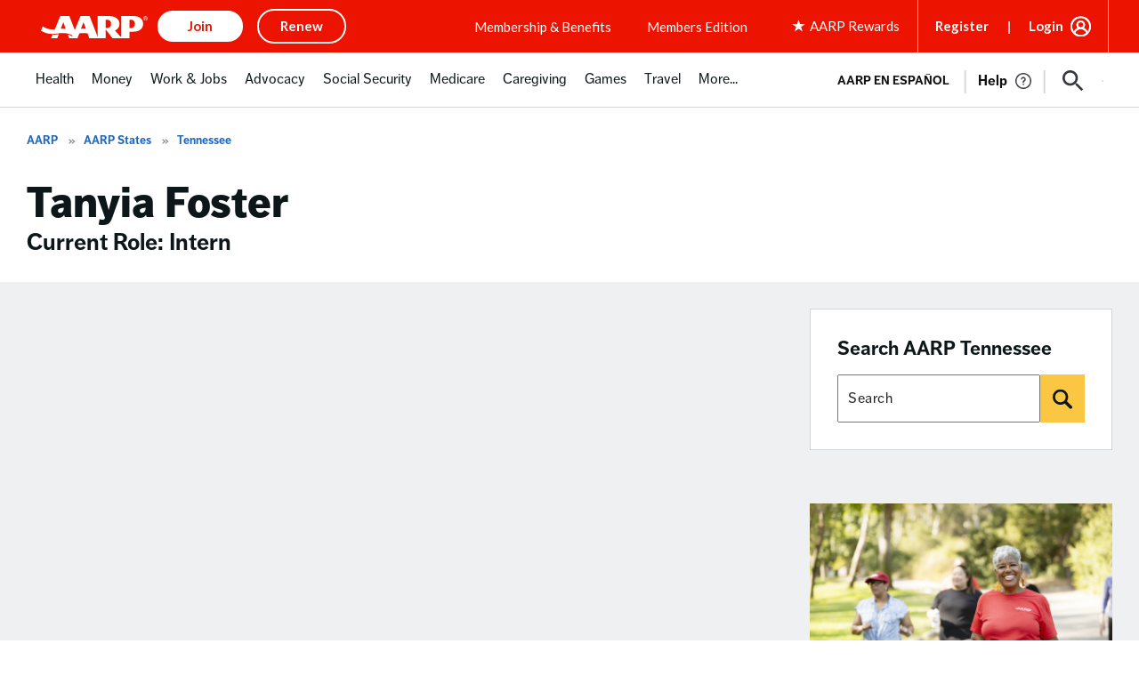

--- FILE ---
content_type: text/html; charset=utf-8
request_url: https://www.google.com/recaptcha/api2/aframe
body_size: 267
content:
<!DOCTYPE HTML><html><head><meta http-equiv="content-type" content="text/html; charset=UTF-8"></head><body><script nonce="ZvEhO2Iltwgj_3o7jXwYAQ">/** Anti-fraud and anti-abuse applications only. See google.com/recaptcha */ try{var clients={'sodar':'https://pagead2.googlesyndication.com/pagead/sodar?'};window.addEventListener("message",function(a){try{if(a.source===window.parent){var b=JSON.parse(a.data);var c=clients[b['id']];if(c){var d=document.createElement('img');d.src=c+b['params']+'&rc='+(localStorage.getItem("rc::a")?sessionStorage.getItem("rc::b"):"");window.document.body.appendChild(d);sessionStorage.setItem("rc::e",parseInt(sessionStorage.getItem("rc::e")||0)+1);localStorage.setItem("rc::h",'1768411966212');}}}catch(b){}});window.parent.postMessage("_grecaptcha_ready", "*");}catch(b){}</script></body></html>